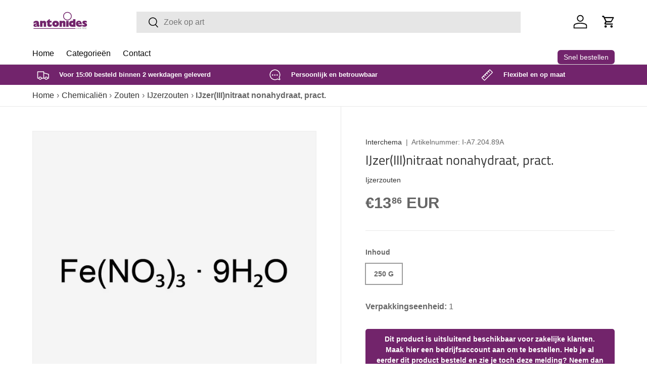

--- FILE ---
content_type: text/css
request_url: https://antonides.com/cdn/shop/t/20/assets/swatches.css?v=180502852392245113581768403973
body_size: -745
content:
@charset "UTF-8";

[data-swatch="xs"] { --swatch-image: url(//antonides.com/cdn/shop/files/Maat_XS_swatch_250x250.png?6237) }[data-swatch="s"] { --swatch-image: url(//antonides.com/cdn/shop/files/Maat_S_swatch_250x250.png?6237) }



--- FILE ---
content_type: text/javascript; charset=utf-8
request_url: https://antonides.com/products/ijzeriiinitraat-nonahydraat-pract-1.js
body_size: -162
content:
{"id":9005877264726,"title":"IJzer(III)nitraat nonahydraat, pract.","handle":"ijzeriiinitraat-nonahydraat-pract-1","description":"\u003cp\u003eIJzer(III)nitraat nonahydraat pract.\u003c\/p\u003e\n\u003cp\u003eCAS nummer: 7782-61-8\u003c\/p\u003e","published_at":"2024-07-03T10:37:07+02:00","created_at":"2024-07-03T10:37:07+02:00","vendor":"Interchema","type":"Ijzerzouten","tags":["Chemicaliën","Zomerkorting Onderwijs 25"],"price":1386,"price_min":1386,"price_max":1386,"available":true,"price_varies":false,"compare_at_price":null,"compare_at_price_min":0,"compare_at_price_max":0,"compare_at_price_varies":false,"variants":[{"id":48423106019670,"title":"250 G","option1":"250 G","option2":null,"option3":null,"sku":"I-A7.204.89A","requires_shipping":true,"taxable":true,"featured_image":null,"available":true,"name":"IJzer(III)nitraat nonahydraat, pract. - 250 G","public_title":"250 G","options":["250 G"],"price":1386,"weight":0,"compare_at_price":null,"inventory_management":"shopify","barcode":"","requires_selling_plan":false,"selling_plan_allocations":[]}],"images":["\/\/cdn.shopify.com\/s\/files\/1\/0823\/2832\/2390\/files\/f0e5c3ff-9a17-456a-9567-ceff7b9a8f16.jpg?v=1727344580"],"featured_image":"\/\/cdn.shopify.com\/s\/files\/1\/0823\/2832\/2390\/files\/f0e5c3ff-9a17-456a-9567-ceff7b9a8f16.jpg?v=1727344580","options":[{"name":"Inhoud","position":1,"values":["250 G"]}],"url":"\/products\/ijzeriiinitraat-nonahydraat-pract-1","media":[{"alt":null,"id":49657521176918,"position":1,"preview_image":{"aspect_ratio":1.333,"height":768,"width":1024,"src":"https:\/\/cdn.shopify.com\/s\/files\/1\/0823\/2832\/2390\/files\/f0e5c3ff-9a17-456a-9567-ceff7b9a8f16.jpg?v=1727344580"},"aspect_ratio":1.333,"height":768,"media_type":"image","src":"https:\/\/cdn.shopify.com\/s\/files\/1\/0823\/2832\/2390\/files\/f0e5c3ff-9a17-456a-9567-ceff7b9a8f16.jpg?v=1727344580","width":1024}],"requires_selling_plan":false,"selling_plan_groups":[]}

--- FILE ---
content_type: text/javascript; charset=utf-8
request_url: https://antonides.com/products/ijzeriiinitraat-nonahydraat-pract-1.js
body_size: 137
content:
{"id":9005877264726,"title":"IJzer(III)nitraat nonahydraat, pract.","handle":"ijzeriiinitraat-nonahydraat-pract-1","description":"\u003cp\u003eIJzer(III)nitraat nonahydraat pract.\u003c\/p\u003e\n\u003cp\u003eCAS nummer: 7782-61-8\u003c\/p\u003e","published_at":"2024-07-03T10:37:07+02:00","created_at":"2024-07-03T10:37:07+02:00","vendor":"Interchema","type":"Ijzerzouten","tags":["Chemicaliën","Zomerkorting Onderwijs 25"],"price":1386,"price_min":1386,"price_max":1386,"available":true,"price_varies":false,"compare_at_price":null,"compare_at_price_min":0,"compare_at_price_max":0,"compare_at_price_varies":false,"variants":[{"id":48423106019670,"title":"250 G","option1":"250 G","option2":null,"option3":null,"sku":"I-A7.204.89A","requires_shipping":true,"taxable":true,"featured_image":null,"available":true,"name":"IJzer(III)nitraat nonahydraat, pract. - 250 G","public_title":"250 G","options":["250 G"],"price":1386,"weight":0,"compare_at_price":null,"inventory_management":"shopify","barcode":"","requires_selling_plan":false,"selling_plan_allocations":[]}],"images":["\/\/cdn.shopify.com\/s\/files\/1\/0823\/2832\/2390\/files\/f0e5c3ff-9a17-456a-9567-ceff7b9a8f16.jpg?v=1727344580"],"featured_image":"\/\/cdn.shopify.com\/s\/files\/1\/0823\/2832\/2390\/files\/f0e5c3ff-9a17-456a-9567-ceff7b9a8f16.jpg?v=1727344580","options":[{"name":"Inhoud","position":1,"values":["250 G"]}],"url":"\/products\/ijzeriiinitraat-nonahydraat-pract-1","media":[{"alt":null,"id":49657521176918,"position":1,"preview_image":{"aspect_ratio":1.333,"height":768,"width":1024,"src":"https:\/\/cdn.shopify.com\/s\/files\/1\/0823\/2832\/2390\/files\/f0e5c3ff-9a17-456a-9567-ceff7b9a8f16.jpg?v=1727344580"},"aspect_ratio":1.333,"height":768,"media_type":"image","src":"https:\/\/cdn.shopify.com\/s\/files\/1\/0823\/2832\/2390\/files\/f0e5c3ff-9a17-456a-9567-ceff7b9a8f16.jpg?v=1727344580","width":1024}],"requires_selling_plan":false,"selling_plan_groups":[]}